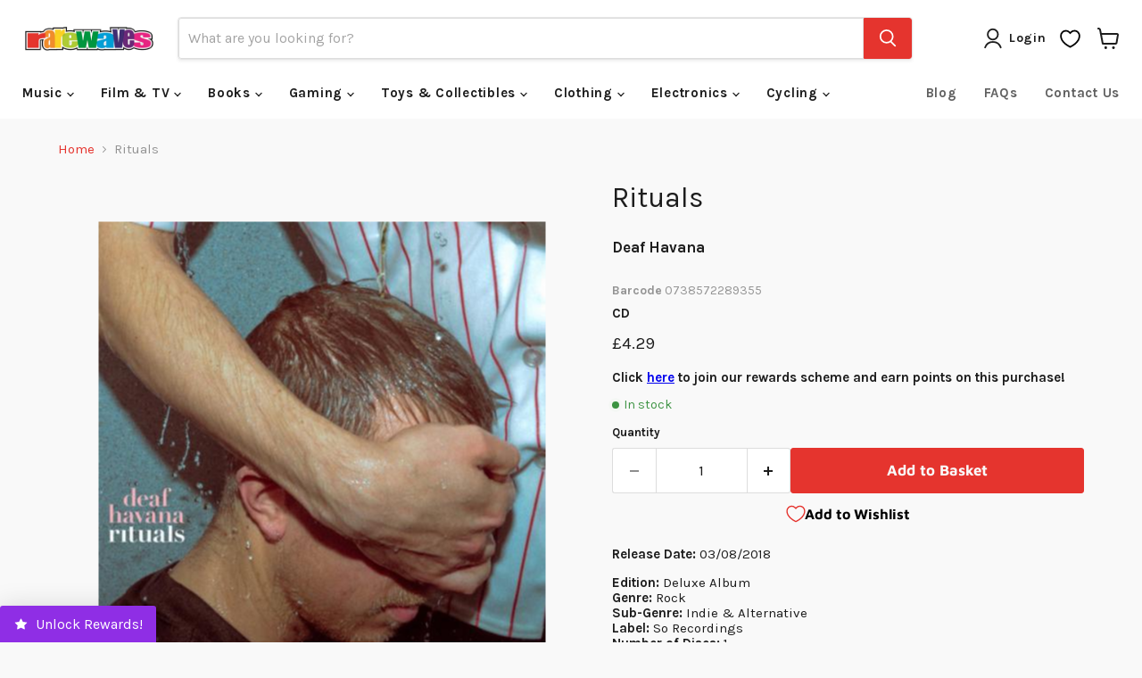

--- FILE ---
content_type: text/javascript; charset=utf-8
request_url: https://www.rarewaves.com/products/0738572289355-rituals.js
body_size: 371
content:
{"id":4183498162273,"title":"Rituals","handle":"0738572289355-rituals","description":"\u003cmeta content=\"text\/html; charset=utf-8\" http-equiv=\"Content-Type\"\u003e\u003cp\u003e\u003cspan\u003eFifth studio album by the UK 5-piece, the follow-up to their Top 5 album 'All These Countless Nights'. This deluxe edition features two bonus tracks.\u003cbr\u003e\u003cbr\u003e\u003c\/span\u003e\u003c\/p\u003e","published_at":"2019-10-02T20:48:18+01:00","created_at":"2019-10-02T20:48:19+01:00","vendor":"Rarewaves","type":"CD","tags":["CC Test Data","CD","Indie\/Alternative","Music","Pop","Rock","Rock\/Pop","So Recordings"],"price":429,"price_min":429,"price_max":429,"available":true,"price_varies":false,"compare_at_price":null,"compare_at_price_min":0,"compare_at_price_max":0,"compare_at_price_varies":false,"variants":[{"id":30345833840737,"title":"Default Title","option1":"Default Title","option2":null,"option3":null,"sku":"0738572289355","requires_shipping":true,"taxable":false,"featured_image":null,"available":true,"name":"Rituals","public_title":null,"options":["Default Title"],"price":429,"weight":0,"compare_at_price":null,"inventory_management":"shopify","barcode":"0738572289355","quantity_rule":{"min":1,"max":null,"increment":1},"quantity_price_breaks":[],"requires_selling_plan":false,"selling_plan_allocations":[]}],"images":["\/\/cdn.shopify.com\/s\/files\/1\/0092\/7504\/8033\/products\/stand_2561491_0.jpg?v=1705458220"],"featured_image":"\/\/cdn.shopify.com\/s\/files\/1\/0092\/7504\/8033\/products\/stand_2561491_0.jpg?v=1705458220","options":[{"name":"Title","position":1,"values":["Default Title"]}],"url":"\/products\/0738572289355-rituals","media":[{"alt":null,"id":27046513180769,"position":1,"preview_image":{"aspect_ratio":1.0,"height":501,"width":501,"src":"https:\/\/cdn.shopify.com\/s\/files\/1\/0092\/7504\/8033\/products\/stand_2561491_0.jpg?v=1705458220"},"aspect_ratio":1.0,"height":501,"media_type":"image","src":"https:\/\/cdn.shopify.com\/s\/files\/1\/0092\/7504\/8033\/products\/stand_2561491_0.jpg?v=1705458220","width":501}],"requires_selling_plan":false,"selling_plan_groups":[]}

--- FILE ---
content_type: text/javascript; charset=utf-8
request_url: https://www.rarewaves.com/products/0738572289355-rituals.js
body_size: 365
content:
{"id":4183498162273,"title":"Rituals","handle":"0738572289355-rituals","description":"\u003cmeta content=\"text\/html; charset=utf-8\" http-equiv=\"Content-Type\"\u003e\u003cp\u003e\u003cspan\u003eFifth studio album by the UK 5-piece, the follow-up to their Top 5 album 'All These Countless Nights'. This deluxe edition features two bonus tracks.\u003cbr\u003e\u003cbr\u003e\u003c\/span\u003e\u003c\/p\u003e","published_at":"2019-10-02T20:48:18+01:00","created_at":"2019-10-02T20:48:19+01:00","vendor":"Rarewaves","type":"CD","tags":["CC Test Data","CD","Indie\/Alternative","Music","Pop","Rock","Rock\/Pop","So Recordings"],"price":429,"price_min":429,"price_max":429,"available":true,"price_varies":false,"compare_at_price":null,"compare_at_price_min":0,"compare_at_price_max":0,"compare_at_price_varies":false,"variants":[{"id":30345833840737,"title":"Default Title","option1":"Default Title","option2":null,"option3":null,"sku":"0738572289355","requires_shipping":true,"taxable":false,"featured_image":null,"available":true,"name":"Rituals","public_title":null,"options":["Default Title"],"price":429,"weight":0,"compare_at_price":null,"inventory_management":"shopify","barcode":"0738572289355","quantity_rule":{"min":1,"max":null,"increment":1},"quantity_price_breaks":[],"requires_selling_plan":false,"selling_plan_allocations":[]}],"images":["\/\/cdn.shopify.com\/s\/files\/1\/0092\/7504\/8033\/products\/stand_2561491_0.jpg?v=1705458220"],"featured_image":"\/\/cdn.shopify.com\/s\/files\/1\/0092\/7504\/8033\/products\/stand_2561491_0.jpg?v=1705458220","options":[{"name":"Title","position":1,"values":["Default Title"]}],"url":"\/products\/0738572289355-rituals","media":[{"alt":null,"id":27046513180769,"position":1,"preview_image":{"aspect_ratio":1.0,"height":501,"width":501,"src":"https:\/\/cdn.shopify.com\/s\/files\/1\/0092\/7504\/8033\/products\/stand_2561491_0.jpg?v=1705458220"},"aspect_ratio":1.0,"height":501,"media_type":"image","src":"https:\/\/cdn.shopify.com\/s\/files\/1\/0092\/7504\/8033\/products\/stand_2561491_0.jpg?v=1705458220","width":501}],"requires_selling_plan":false,"selling_plan_groups":[]}